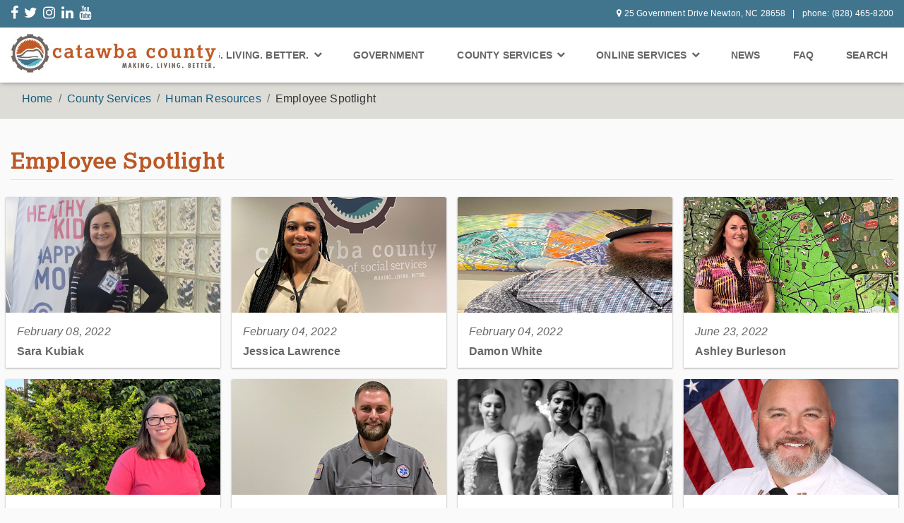

--- FILE ---
content_type: text/html; charset=utf-8
request_url: https://www.catawbacountync.gov/county-services/human-resources/employee-spotlight/
body_size: 53476
content:
<!doctype html><html lang="en"><head><meta charset="utf-8"><meta name="viewport" content="width=device-width, initial-scale=1"><link rel="shortcut icon" href="/site/templates/favicon.png"><title>
Catawba County, North Carolina
</title><script>
        (function(i,s,o,g,r,a,m){i['GoogleAnalyticsObject']=r;i[r]=i[r]||function(){
        (i[r].q=i[r].q||[]).push(arguments)},i[r].l=1*new Date();a=s.createElement(o),
        m=s.getElementsByTagName(o)[0];a.async=1;a.src=g;m.parentNode.insertBefore(a,m)
        })(window,document,'script','https://www.google-analytics.com/analytics.js','ga');

        ga('create', 'UA-3849878-1', 'auto');
        ga('send', 'pageview');
    </script><link rel="stylesheet" type="text/css" href="/site/templates/styles/fonts.css" /><link rel="stylesheet" href="https://use.typekit.net/qkk2dul.css"><link rel="stylesheet" type="text/css" href="/site/templates/styles/font-awesome.css" /><link rel="stylesheet" type="text/css" href="/site/templates/styles/bootstrap.min.css" /><link rel="stylesheet" type="text/css" href="/site/templates/styles/animate.css" /><link rel="stylesheet" type="text/css" href="/site/templates/styles/hamburgers.css" /><link rel="stylesheet" type="text/css" href="/site/templates/styles/style.css" /><script type="text/javascript" src="//maps.googleapis.com/maps/api/js?key=AIzaSyDzfAcbWmlX1tvhGHmzThshuG1_egcp5Gg"></script><!--[if lt IE 9]><script src="https://cdnjs.cloudflare.com/ajax/libs/html5shiv/3.7.3/html5shiv.js"></script><![endif]--><script> 
var $buoop = {notify:{i:-5,f:-4,o:-4,s:-2,c:-4},insecure:true,api:5}; 
function $buo_f(){ 
 var e = document.createElement("script"); 
 e.src = "//browser-update.org/update.min.js"; 
 document.body.appendChild(e);
};
try {document.addEventListener("DOMContentLoaded", $buo_f,false)}
catch(e){window.attachEvent("onload", $buo_f)}
</script></head><body class="interior"><div id="navigation" class="container-fluid"><section id="sub-nav-wrapper" class="clearfix"><nav class="sub-nav row mx-auto d-none d-md-flex"><div class="d-none d-lg-block col-lg-4 py-lg-2"><ul class="sub-nav-social-media"><li class="mr-lg-2"><a href="http://www.facebook.com/catawbacountync" aria-label="New Window" target="_blank"><i class="fa fa-facebook" aria-hidden="true"></i></a></li><li class="mr-lg-2"><a href="https://twitter.com/catawbacounty" aria-label="send email" target="_blank"><i class="fa fa-twitter" aria-hidden="true"></i></a></li><li class="mr-lg-2"><a href="https://www.instagram.com/catawbacounty/" aria-label="send email" target="_blank"><i class="fa fa-instagram" aria-hidden="true"></i></a></li><li class="mr-lg-2"><a href="https://www.linkedin.com/company/catawba-county-government" aria-label="send email" target="_blank"><i class="fa fa-linkedin" aria-hidden="true"></i></a></li><li class="mr-lg-2"><a href="https://www.youtube.com/user/CatawbaCountyNC" aria-label="send email" target="_blank"><i class="fa fa-youtube" aria-hidden="true"></i></a></li></ul></div><div class="col-md-12 col-lg-8 py-md-2 py-lg-2"><ul class="sub-nav-contact-info"><li><i class="fa fa-map-marker px-1" aria-hidden="true"></i><span>25 Government Drive Newton, NC 28658</span></li><li><span> phone: (828) 465-8200</span></li></ul></div></nav><div id="interior-search"><button type="button" class="close">×</button><form action="/search/" method="get"><input type="search" value="" placeholder="type keyword(s) here" name="q" /><button type="submit" class="btn btn-primary">Search</button></form></div></section><section id="main-nav-wrapper" class="clear clearfix"><nav id="main-nav"><a href="/" class="logo col-6 col-sm-3"><img src="/site/templates/images/logo-catawba-county-north-carolina.jpg" title="Catawba County, North Carolina" alt = "Catawba County, North Carolina"/></a><button class="navbar-toggler hamburger hamburger--squeeze d-lg-none" type="button" data-toggle="collapse" data-target="#navbarSupportedContent" aria-controls="navbarSupportedContent" aria-expanded="false" aria-label="Toggle navigation"><span class="hamburger-box"><span class="hamburger-inner"></span></span></button><nav class="menu navbar navbar-expand-lg p-0"><div class="collapse navbar-collapse" id="navbarSupportedContent"><ul class="navbar-nav ml-auto"><li class="nav-item dropdown"><a href="/discover-catawba-county/" class="nav-link p-3 p-lg-2" id="government" role="button" data-toggle="dropdown" aria-haspopup="true" aria-expanded="false">Making. Living. Better. <i class="fa fa-chevron-down" aria-hidden="true" style="font-size:12px"></i></a><div class="dropdown-menu mt-0 mlb mr-xl-auto py-0 py-lg-2 px-lg-3" aria-labelledby="government"><div class="row mx-0"><div class="col-12 px-0 mx-0"><ul><li><a href="/discover-catawba-county/" class="p-3 p-lg-2 px-lg-3">Making. Living. Better. Home</a></li><li><a href="/discover-catawba-county/making/" class="p-3 p-lg-2 px-lg-3">Making.</a></li><li><a href="/discover-catawba-county/living/" class="p-3 p-lg-2 px-lg-3">Living.</a></li><li><a href="/discover-catawba-county/better/" class="p-3 p-lg-2 px-lg-3">Better.</a></li><li><a href="/my-catawba-county/" class="p-3 p-lg-2 px-lg-3">My Catawba County: The Blog</a></li><li><a href="/discover-catawba-county/featured-catawbans/" class="p-3 p-lg-2 px-lg-3">Featured Catawbans</a></li><li><a href="/discover-catawba-county/talent-attraction-guide/" class="p-3 p-lg-2 px-lg-3">Talent Attraction Guide</a></li><li><a href="https://maps.wpcog.net/arcgis/apps/MapSeries/index.html?appid=6b4a976ae3ab4a6fa4b30a5ddc909014" class="p-3 p-lg-2 px-lg-3">NC Foothills Experience</a></li><li><a href="/discover-catawba-county/zoom-backgrounds/" class="p-3 p-lg-2 px-lg-3">Zoom Backgrounds</a></li></ul></div></div></div></li><li class="nav-item dropdown"><a href="/county-government/" class="nav-link p-3 p-lg-2">Government</a></li><li class="nav-item dropdown menu-large"><a href="/county-services/" class="nav-link p-3 p-lg-2" id="services" role="button" data-toggle="dropdown" aria-haspopup="true" aria-expanded="false">County Services <i class="fa fa-chevron-down" aria-hidden="true" style="font-size:12px"></i></a><div class="dropdown-menu mt-0 services mr-xl-auto py-0 py-lg-2" aria-labelledby="services"><div class="row mx-0"><div class="col-12 col-lg-4 px-0 mx-0 py-lg-2"><ul><li><a href="https://www.catawbacountync.gov/county-government/faqs/" class="p-3 p-lg-2 px-lg-3">FAQ</a></li><li><a href="/county-services/" class="p-3 p-lg-2 px-lg-3">All Services</a></li><li><a href="/county-services/emergency-services/animal-services/" class="p-3 p-lg-2 px-lg-3">Animal Services</a></li><li><a href="/county-services/budget-management/" class="p-3 p-lg-2 px-lg-3">Budget &amp; Management</a></li><li><a href="/county-services/utilities-and-engineering/building-services/" class="p-3 p-lg-2 px-lg-3">Building Codes &amp; Services</a></li><li><a href="/county-services/clerk-of-court/" class="p-3 p-lg-2 px-lg-3">Clerk of Court</a></li><li><a href="https://www.catawbacountync.gov/county-services/utilities-and-engineering/local-code-compliance/" class="p-3 p-lg-2 px-lg-3">Code Compliance</a></li><li><a href="https://catawba.ces.ncsu.edu/" target="_blank" class="p-3 p-lg-2 px-lg-3">Cooperative Extension</a></li><li><a href="/county-government/county-management/county-managers-office/" class="p-3 p-lg-2 px-lg-3">County Manager</a></li><li><a href="/county-services/emergency-services/911-communications/" class="p-3 p-lg-2 px-lg-3">911 Communications</a></li><li><a href="http://www.catawbaedc.org/" target="_blank" class="p-3 p-lg-2 px-lg-3">Economic Development Corp.</a></li><li><a href="/county-services/elections" class="p-3 p-lg-2 px-lg-3">Elections</a></li><li><a href="/county-services/emergency-services" class="p-3 p-lg-2 px-lg-3">Emergency Services</a></li></ul></div><div class="col-12 col-lg-4 px-0 mx-0 py-lg-2"><ul><li><a href="/county-services/environmental-health/" class="p-3 p-lg-2 px-lg-3">Environmental Health</a></li><li><a href="/county-services/facility-services/"  class="p-3 p-lg-2 px-lg-3">Facility Services</a></li><li><a href="/county-services/finance/" class="p-3 p-lg-2 px-lg-3">Finance</a></li><li><a href="//gis.catawbacountync.gov" class="p-3 p-lg-2 px-lg-3">Geospatial Information Services(GIS)</a></li><li><a href="/county-services/hr-landing/" class="p-3 p-lg-2 px-lg-3">Human Resources</a></li><li><a href="/county-services/library/" class="p-3 p-lg-2 px-lg-3">Library</a></li><li><a href="/county-services/parks/" class="p-3 p-lg-2 px-lg-3">Parks</a></li><li><a href="/county-services/utilities-and-engineering/building-services/permit-services/" class="p-3 p-lg-2 px-lg-3">Permit Center</a></li><li><a href="/county-services/planning-and-parks/" class="p-3 p-lg-2 px-lg-3">Planning</a></li><li><a href="/county-services/pretrial-services/" class="p-3 p-lg-2 px-lg-3">Pretrial Services</a></li><li><a href="/county-services/public-health/" class="p-3 p-lg-2 px-lg-3">Public Health</a></li><li><a href="/county-services/purchasing" class="p-3 p-lg-2 px-lg-3">Purchasing</a></li><li><a href="/county-services/register-of-deeds/" class="p-3 p-lg-2 px-lg-3">Register of Deeds</a></li></ul></div><div class="col-12 col-lg-4 px-0 mx-0 py-lg-2"><ul><li><a href="/county-services/sheriffs-office/" class="p-3 p-lg-2 px-lg-3">Sheriff's Office</a></li><li><a href="/county-services/social-services/" class="p-3 p-lg-2 px-lg-3">Social Services</a></li><li><a href="/county-services/soil-water-conservation-district/" class="p-3 p-lg-2 px-lg-3">Soil &amp; Water Conservation</a></li><li><a href="/county-services/utilities-and-engineering/solid-waste/" class="p-3 p-lg-2 px-lg-3">Solid Waste/Recycling</a></li><li><a href="/county-services/tax/" class="p-3 p-lg-2 px-lg-3">Tax</a></li><li><a href="/county-services/technology/" class="p-3 p-lg-2 px-lg-3">Technology</a></li><li><a href="/county-services/utilities-and-engineering/" class="p-3 p-lg-2 px-lg-3">Utilities &amp; Engineering</a></li><li><a href="/county-services/emergency-services/veterans-services/" class="p-3 p-lg-2 px-lg-3">Veteran Services</a></li></ul></div></div></div></li><li class="nav-item dropdown"><a class="nav-link p-3 p-lg-2" href="/online-services/" id="online-services" role="button" data-toggle="dropdown" aria-haspopup="true" aria-expanded="false">Online Services <i class="fa fa-chevron-down" aria-hidden="true" style="font-size:12px"></i></a><div class="dropdown-menu mt-0 online-services mr-xl-auto py-0 py-lg-2" aria-labelledby="online-services"><div class="row mx-0"><div class="col-12 col-xl-6 px-0 mx-0"><ul><li><a href="/online-services/community-alert-system/" class="p-3 p-lg-2 px-lg-3">Community Alert System</a></li><li><a href="/online-services/datasets/" class="p-3 p-lg-2 px-lg-3">Datasets</a></li><li><a href="/county-services/library/online-24-7/" class="p-3 p-lg-2 px-lg-3">Library Online Services</a></li><li><a href="http://www.catawbarod.org/" class="p-3 p-lg-2 px-lg-3">Online Deed Search</a></li><li><a href="/online-services/online-payments/" class="p-3 p-lg-2 px-lg-3">Online Payments</a></li><li><a href="https://arcgis2.catawbacountync.gov/streetsignreporter/" class="p-3 p-lg-2 px-lg-3" target="_blank">Street Sign Reporter</a></li><li><a href="https://co-catawba-nc.smartgovcommunity.com/Public/Home" class="p-3 p-lg-2 px-lg-3" target="_blank">ePermits</a></li></ul></div><div class="col-12 col-xl-6 px-0 mx-0"><ul><li><a href="http://gis.catawbacountync.gov/parcel/" class="p-3 p-lg-2 px-lg-3">Real Estate Maps</a></li><li><a href="http://gis.catawbacountync.gov/parcel_analysis/" arial-label="Real Estate Sale Analysis" target="_blank" class="p-3 p-lg-2 px-lg-3">Real Estate Sale Analysis</a></li><li><a href="https://gis.catawbacountync.gov/address/" arial-label="Regional Address Finder" target="_blank" class="p-3 p-lg-2 px-lg-3">Regional Address Finder</a></li><li><a href="/county-services/tax/online-search/search-tax-bills/" class="p-3 p-lg-2 px-lg-3">Tax Bill Search</a></li><li><a href="https://public.cdpehs.com/NCENVPBL/ESTABLISHMENT/ShowESTABLISHMENTTablePage.aspx?ESTTST_CTY=18" target="_blank" class="p-3 p-lg-2 px-lg-3">Restaurant Sanitation Scores</a></li><li><a href="https://edmv.ncdot.gov/MyDMV/MyDMVAccount/Login" class="p-3 p-lg-2 px-lg-3" target="_blank">Vehicle Tax Receipts</a></li><li><a href="https://arcgis2.catawbacountync.gov/codecompliance/" class="p-3 p-lg-2 px-lg-3" target="_blank">Report a Violation</a></li></ul></div></div></div></li><li class="nav-item"><a href="/news/" class="nav-link p-3 p-lg-2" >News</a></li><li class="nav-item"><a href="https://www.catawbacountync.gov/county-government/faqs/" class="nav-link p-3 p-lg-2" >FAQ</a></li><li id="interior-search-btn" class="nav-item"><a href="#interior-search" class="nav-link p-3 p-lg-2">Search</a></li></ul></div></nav></section></div><section class="row mx-0"><div class="breadcrumbs col-12"><ol class="breadcrumb pb-0 mx-auto px-0 px-xl-3"><li class='breadcrumb-item'><a href='/' style='color:#165C7D'>Home</a></li><li class='breadcrumb-item'><a href='/county-services/' style='color:#165C7D'>County Services</a></li><li class='breadcrumb-item'><a href='/county-services/human-resources/' style='color:#165C7D'>Human Resources</a></li><li class='breadcrumb-item'>Employee Spotlight</li></ol></div></section><div id="content-wrapper" class="container-fluid pt-4"><div class="row"><article id="blog-post-content" class="col-12 pt-3 pb-4"><h1 class="pb-2 mb-3">Employee Spotlight</h1><div id='news' class='row'><div class='col-11 col-sm-6 col-lg-3 py-2 mx-auto mx-sm-0 px-0 px-sm-3 px-lg-2'><div class='card'><img class='card-img-top img-fluid' src='/site/assets/files/9251/sara_kubiak.jpg' alt='Blog Image' /><div class='card-img-overlay align-middle'></div><div class='card-content'><div class='data'><div class='content'><span class='news-date'>February 08, 2022</span><h3 class='title'><a href='/county-services/human-resources/employee-spotlight/sara-kubiak/'>Sara Kubiak</a></h3><p class='text'>WIC Nutritionist/Breastfeeding Coordinator - Public Health...</p><a href='/county-services/human-resources/employee-spotlight/sara-kubiak/' class='news-detail'>View full story</a></span></div></div></div></div></div><div class='col-11 col-sm-6 col-lg-3 py-2 mx-auto mx-sm-0 px-0 px-sm-3 px-lg-2'><div class='card'><img class='card-img-top img-fluid' src='/site/assets/files/9255/jessica_lawrence_2_4_2022.jpg' alt='Blog Image' /><div class='card-img-overlay align-middle'></div><div class='card-content'><div class='data'><div class='content'><span class='news-date'>February 04, 2022</span><h3 class='title'><a href='/county-services/human-resources/employee-spotlight/jessica-lawrence/'>Jessica Lawrence</a></h3><p class='text'>Foster Care Social Worker - Social Services...</p><a href='/county-services/human-resources/employee-spotlight/jessica-lawrence/' class='news-detail'>View full story</a></span></div></div></div></div></div><div class='col-11 col-sm-6 col-lg-3 py-2 mx-auto mx-sm-0 px-0 px-sm-3 px-lg-2'><div class='card'><img class='card-img-top img-fluid' src='/site/assets/files/9256/damon_white_2_4_2022-1.jpg' alt='Blog Image' /><div class='card-img-overlay align-middle'></div><div class='card-content'><div class='data'><div class='content'><span class='news-date'>February 04, 2022</span><h3 class='title'><a href='/county-services/human-resources/employee-spotlight/damon-white/'>Damon White</a></h3><p class='text'>Building Services Official III - Utilities & Engineering...</p><a href='/county-services/human-resources/employee-spotlight/damon-white/' class='news-detail'>View full story</a></span></div></div></div></div></div><div class='col-11 col-sm-6 col-lg-3 py-2 mx-auto mx-sm-0 px-0 px-sm-3 px-lg-2'><div class='card'><img class='card-img-top img-fluid' src='/site/assets/files/9427/ashley_burleson_3_24_2022.jpg' alt='Blog Image' /><div class='card-img-overlay align-middle'></div><div class='card-content'><div class='data'><div class='content'><span class='news-date'>June 23, 2022</span><h3 class='title'><a href='/county-services/human-resources/employee-spotlight/ashley-burleson/'>Ashley Burleson</a></h3><p class='text'>Senior Real Estate Appraiser - Tax Office...</p><a href='/county-services/human-resources/employee-spotlight/ashley-burleson/' class='news-detail'>View full story</a></span></div></div></div></div></div><div class='col-11 col-sm-6 col-lg-3 py-2 mx-auto mx-sm-0 px-0 px-sm-3 px-lg-2'><div class='card'><img class='card-img-top img-fluid' src='/site/assets/files/9521/cheyanne_morgan.jpg' alt='Blog Image' /><div class='card-img-overlay align-middle'></div><div class='card-content'><div class='data'><div class='content'><span class='news-date'>August 29, 2022</span><h3 class='title'><a href='/county-services/human-resources/employee-spotlight/cheyanne-morgan/'>Cheyanne Morgan</a></h3><p class='text'>Environmental Health Specialist / Catawba County Public Health...</p><a href='/county-services/human-resources/employee-spotlight/cheyanne-morgan/' class='news-detail'>View full story</a></span></div></div></div></div></div><div class='col-11 col-sm-6 col-lg-3 py-2 mx-auto mx-sm-0 px-0 px-sm-3 px-lg-2'><div class='card'><img class='card-img-top img-fluid' src='/site/assets/files/9732/christian_huffman.jpg' alt='Blog Image' /><div class='card-img-overlay align-middle'></div><div class='card-content'><div class='data'><div class='content'><span class='news-date'>November 23, 2022</span><h3 class='title'><a href='/county-services/human-resources/employee-spotlight/christian-huffman/'>Christian Huffman</a></h3><p class='text'>Paramedic and Field Training Officer, Emergency Medical Services...</p><a href='/county-services/human-resources/employee-spotlight/christian-huffman/' class='news-detail'>View full story</a></span></div></div></div></div></div><div class='col-11 col-sm-6 col-lg-3 py-2 mx-auto mx-sm-0 px-0 px-sm-3 px-lg-2'><div class='card'><img class='card-img-top img-fluid' src='/site/assets/files/10202/ballet_photo_paige_levin.jpg' alt='Blog Image' /><div class='card-img-overlay align-middle'></div><div class='card-content'><div class='data'><div class='content'><span class='news-date'>October 03, 2023</span><h3 class='title'><a href='/county-services/human-resources/employee-spotlight/paige-levin/'>Paige Levin</a></h3><p class='text'>Environmental Health Specialist - Public Health...</p><a href='/county-services/human-resources/employee-spotlight/paige-levin/' class='news-detail'>View full story</a></span></div></div></div></div></div><div class='col-11 col-sm-6 col-lg-3 py-2 mx-auto mx-sm-0 px-0 px-sm-3 px-lg-2'><div class='card'><img class='card-img-top img-fluid' src='/site/assets/files/10477/scronce_thad.jpg' alt='Blog Image' /><div class='card-img-overlay align-middle'></div><div class='card-content'><div class='data'><div class='content'><span class='news-date'>February 06, 2024</span><h3 class='title'><a href='/county-services/human-resources/employee-spotlight/thad-scronce/'>Thad Scronce</a></h3><p class='text'>Sheriff's Deputy Major: Sheriff's Office...</p><a href='/county-services/human-resources/employee-spotlight/thad-scronce/' class='news-detail'>View full story</a></span></div></div></div></div></div><div class='col-11 col-sm-6 col-lg-3 py-2 mx-auto mx-sm-0 px-0 px-sm-3 px-lg-2'><div class='card'><img class='card-img-top img-fluid' src='/site/assets/files/10478/employee_spotlight_sarahmc.jpg' alt='Blog Image' /><div class='card-img-overlay align-middle'></div><div class='card-content'><div class='data'><div class='content'><span class='news-date'>February 06, 2024</span><h3 class='title'><a href='/county-services/human-resources/employee-spotlight/sarah-mcelhone/'>Sarah McElhone</a></h3><p class='text'>Library Services Specialist II: Library System...</p><a href='/county-services/human-resources/employee-spotlight/sarah-mcelhone/' class='news-detail'>View full story</a></span></div></div></div></div></div><div class='col-11 col-sm-6 col-lg-3 py-2 mx-auto mx-sm-0 px-0 px-sm-3 px-lg-2'><div class='card'><img class='card-img-top img-fluid' src='/site/assets/files/10479/trudy_lott.jpg' alt='Blog Image' /><div class='card-img-overlay align-middle'></div><div class='card-content'><div class='data'><div class='content'><span class='news-date'>February 06, 2024</span><h3 class='title'><a href='/county-services/human-resources/employee-spotlight/trudy-lott/'>Trudy Lott</a></h3><p class='text'>Finance Specialist: Finance...</p><a href='/county-services/human-resources/employee-spotlight/trudy-lott/' class='news-detail'>View full story</a></span></div></div></div></div></div><div class='col-11 col-sm-6 col-lg-3 py-2 mx-auto mx-sm-0 px-0 px-sm-3 px-lg-2'><div class='card'><img class='card-img-top img-fluid' src='/site/assets/files/10514/dwayne.jpg' alt='Blog Image' /><div class='card-img-overlay align-middle'></div><div class='card-content'><div class='data'><div class='content'><span class='news-date'>December 02, 2023</span><h3 class='title'><a href='/county-services/human-resources/employee-spotlight/dwayne-martin/'>Dwayne Martin</a></h3><p class='text'>Riverbend Park Superintendent...</p><a href='/county-services/human-resources/employee-spotlight/dwayne-martin/' class='news-detail'>View full story</a></span></div></div></div></div></div><div class='col-11 col-sm-6 col-lg-3 py-2 mx-auto mx-sm-0 px-0 px-sm-3 px-lg-2'><div class='card'><img class='card-img-top img-fluid' src='/site/assets/files/10571/employee_spotlight_-_kaitlyn_rudisill_collections.jpg' alt='Blog Image' /><div class='card-img-overlay align-middle'></div><div class='card-content'><div class='data'><div class='content'><span class='news-date'>February 02, 2024</span><h3 class='title'><a href='/county-services/human-resources/employee-spotlight/kaitlyn-rudisill/'>Kaitlyn Rudisill</a></h3><p class='text'>Tax Office: Tax Collection Clerk II...</p><a href='/county-services/human-resources/employee-spotlight/kaitlyn-rudisill/' class='news-detail'>View full story</a></span></div></div></div></div></div><div class='col-11 col-sm-6 col-lg-3 py-2 mx-auto mx-sm-0 px-0 px-sm-3 px-lg-2'><div class='card'><img class='card-img-top img-fluid' src='/site/assets/files/10572/employee_spotlight_-_zac_williams_reval.jpg' alt='Blog Image' /><div class='card-img-overlay align-middle'></div><div class='card-content'><div class='data'><div class='content'><span class='news-date'>March 02, 2024</span><h3 class='title'><a href='/county-services/human-resources/employee-spotlight/zac-williams/'>Zac Williams</a></h3><p class='text'>Tax Office: Real Estate Appraiser I...</p><a href='/county-services/human-resources/employee-spotlight/zac-williams/' class='news-detail'>View full story</a></span></div></div></div></div></div><div class='col-11 col-sm-6 col-lg-3 py-2 mx-auto mx-sm-0 px-0 px-sm-3 px-lg-2'><div class='card'><img class='card-img-top img-fluid' src='/site/assets/files/10598/thu.jpg' alt='Blog Image' /><div class='card-img-overlay align-middle'></div><div class='card-content'><div class='data'><div class='content'><span class='news-date'>May 02, 2024</span><h3 class='title'><a href='/county-services/human-resources/employee-spotlight/thu-ngo/'>Thu Ngo</a></h3><p class='text'>Senior Nutrition Services: Administrative Assistant...</p><a href='/county-services/human-resources/employee-spotlight/thu-ngo/' class='news-detail'>View full story</a></span></div></div></div></div></div><div class='col-11 col-sm-6 col-lg-3 py-2 mx-auto mx-sm-0 px-0 px-sm-3 px-lg-2'><div class='card'><img class='card-img-top img-fluid' src='/site/assets/files/10640/thuffman_indian_motorcycle1.jpg' alt='Blog Image' /><div class='card-img-overlay align-middle'></div><div class='card-content'><div class='data'><div class='content'><span class='news-date'>June 04, 2024</span><h3 class='title'><a href='/county-services/human-resources/employee-spotlight/tim-huffman/'>Tim Huffman</a></h3><p class='text'>Project Manager: Information Technology...</p><a href='/county-services/human-resources/employee-spotlight/tim-huffman/' class='news-detail'>View full story</a></span></div></div></div></div></div><div class='col-11 col-sm-6 col-lg-3 py-2 mx-auto mx-sm-0 px-0 px-sm-3 px-lg-2'><div class='card'><img class='card-img-top img-fluid' src='/site/assets/files/10641/timmy_herman_working.jpg' alt='Blog Image' /><div class='card-img-overlay align-middle'></div><div class='card-content'><div class='data'><div class='content'><span class='news-date'>June 04, 2024</span><h3 class='title'><a href='/county-services/human-resources/employee-spotlight/tim-herman/'>Tim Herman</a></h3><p class='text'>HVAC Technician: Facility Services...</p><a href='/county-services/human-resources/employee-spotlight/tim-herman/' class='news-detail'>View full story</a></span></div></div></div></div></div><div class='col-11 col-sm-6 col-lg-3 py-2 mx-auto mx-sm-0 px-0 px-sm-3 px-lg-2'><div class='card'><img class='card-img-top img-fluid' src='/site/assets/files/10733/employee_spotlight_7_24_malachi_fox.jpg' alt='Blog Image' /><div class='card-img-overlay align-middle'></div><div class='card-content'><div class='data'><div class='content'><span class='news-date'>July 02, 2024</span><h3 class='title'><a href='/county-services/human-resources/employee-spotlight/malachi-fox/'>Malachi Fox</a></h3><p class='text'>Utilities & Engineering: Staff Engineer...</p><a href='/county-services/human-resources/employee-spotlight/malachi-fox/' class='news-detail'>View full story</a></span></div></div></div></div></div><div class='col-11 col-sm-6 col-lg-3 py-2 mx-auto mx-sm-0 px-0 px-sm-3 px-lg-2'><div class='card'><img class='card-img-top img-fluid' src='/site/assets/files/10734/employee_spotlight_7_24_chantel_harrington.jpg' alt='Blog Image' /><div class='card-img-overlay align-middle'></div><div class='card-content'><div class='data'><div class='content'><span class='news-date'>July 02, 2024</span><h3 class='title'><a href='/county-services/human-resources/employee-spotlight/chantel-harrington/'>Chantel Harrington</a></h3><p class='text'>Utilities & Engineering: Permit Specialist...</p><a href='/county-services/human-resources/employee-spotlight/chantel-harrington/' class='news-detail'>View full story</a></span></div></div></div></div></div><div class='col-11 col-sm-6 col-lg-3 py-2 mx-auto mx-sm-0 px-0 px-sm-3 px-lg-2'><div class='card'><img class='card-img-top img-fluid' src='/site/assets/files/10735/employee_spotlight_7_24_mario_vega.jpg' alt='Blog Image' /><div class='card-img-overlay align-middle'></div><div class='card-content'><div class='data'><div class='content'><span class='news-date'>July 02, 2024</span><h3 class='title'><a href='/county-services/human-resources/employee-spotlight/mario-vega/'>Mario Vega</a></h3><p class='text'>Utilities & Engineering: Heavy Equipment Mechanic...</p><a href='/county-services/human-resources/employee-spotlight/mario-vega/' class='news-detail'>View full story</a></span></div></div></div></div></div><div class='col-11 col-sm-6 col-lg-3 py-2 mx-auto mx-sm-0 px-0 px-sm-3 px-lg-2'><div class='card'><img class='card-img-top img-fluid' src='/site/assets/files/10776/boe_trudy.jpg' alt='Blog Image' /><div class='card-img-overlay align-middle'></div><div class='card-content'><div class='data'><div class='content'><span class='news-date'>August 06, 2024</span><h3 class='title'><a href='/county-services/human-resources/employee-spotlight/trudy-mcswain-1/'>Trudy McSwain</a></h3><p class='text'>Election Specialist, Board of Elections...</p><a href='/county-services/human-resources/employee-spotlight/trudy-mcswain-1/' class='news-detail'>View full story</a></span></div></div></div></div></div><div class='col-11 col-sm-6 col-lg-3 py-2 mx-auto mx-sm-0 px-0 px-sm-3 px-lg-2'><div class='card'><img class='card-img-top img-fluid' src='/site/assets/files/10777/employee_spotlight_karla_perez_lopez_rod.jpg' alt='Blog Image' /><div class='card-img-overlay align-middle'></div><div class='card-content'><div class='data'><div class='content'><span class='news-date'>August 06, 2024</span><h3 class='title'><a href='/county-services/human-resources/employee-spotlight/karla-perez-lopez/'>Karla Perez Lopez</a></h3><p class='text'>Sr. Deputy - Supervisor, Register of Deeds...</p><a href='/county-services/human-resources/employee-spotlight/karla-perez-lopez/' class='news-detail'>View full story</a></span></div></div></div></div></div><div class='col-11 col-sm-6 col-lg-3 py-2 mx-auto mx-sm-0 px-0 px-sm-3 px-lg-2'><div class='card'><img class='card-img-top img-fluid' src='/site/assets/files/10778/employee_spotlight_amy_townley_rod.jpg' alt='Blog Image' /><div class='card-img-overlay align-middle'></div><div class='card-content'><div class='data'><div class='content'><span class='news-date'>August 06, 2024</span><h3 class='title'><a href='/county-services/human-resources/employee-spotlight/amy-townley/'>Amy Townley</a></h3><p class='text'>Assistant Register of Deeds, Register of Deeds...</p><a href='/county-services/human-resources/employee-spotlight/amy-townley/' class='news-detail'>View full story</a></span></div></div></div></div></div><div class='col-11 col-sm-6 col-lg-3 py-2 mx-auto mx-sm-0 px-0 px-sm-3 px-lg-2'><div class='card'><img class='card-img-top img-fluid' src='/site/assets/files/10828/blake_henley.jpg' alt='Blog Image' /><div class='card-img-overlay align-middle'></div><div class='card-content'><div class='data'><div class='content'><span class='news-date'>September 03, 2024</span><h3 class='title'><a href='/county-services/human-resources/employee-spotlight/blake-henley/'>Blake Henley</a></h3><p class='text'>Soil Conservationist, Catawba Soil & Water Conservation District...</p><a href='/county-services/human-resources/employee-spotlight/blake-henley/' class='news-detail'>View full story</a></span></div></div></div></div></div><div class='col-11 col-sm-6 col-lg-3 py-2 mx-auto mx-sm-0 px-0 px-sm-3 px-lg-2'><div class='card'><img class='card-img-top img-fluid' src='/site/assets/files/10829/carson.jpg' alt='Blog Image' /><div class='card-img-overlay align-middle'></div><div class='card-content'><div class='data'><div class='content'><span class='news-date'>September 03, 2024</span><h3 class='title'><a href='/county-services/human-resources/employee-spotlight/carson-johnson/'>Carson Johnson</a></h3><p class='text'>Area Livestock Agent, Cooperative Extension...</p><a href='/county-services/human-resources/employee-spotlight/carson-johnson/' class='news-detail'>View full story</a></span></div></div></div></div></div><div class='col-11 col-sm-6 col-lg-3 py-2 mx-auto mx-sm-0 px-0 px-sm-3 px-lg-2'><div class='card'><img class='card-img-top img-fluid' src='/site/assets/files/10852/chantae_lail_person_on_right.jpg' alt='Blog Image' /><div class='card-img-overlay align-middle'></div><div class='card-content'><div class='data'><div class='content'><span class='news-date'>October 01, 2024</span><h3 class='title'><a href='/county-services/human-resources/employee-spotlight/chantae-lail/'>Chantae Lail</a></h3><p class='text'>Lab Manager, Preparedness Coordinator and Safety Officer, Public Health...</p><a href='/county-services/human-resources/employee-spotlight/chantae-lail/' class='news-detail'>View full story</a></span></div></div></div></div></div><div class='col-11 col-sm-6 col-lg-3 py-2 mx-auto mx-sm-0 px-0 px-sm-3 px-lg-2'><div class='card'><img class='card-img-top img-fluid' src='/site/assets/files/10962/frank.jpg' alt='Blog Image' /><div class='card-img-overlay align-middle'></div><div class='card-content'><div class='data'><div class='content'><span class='news-date'>December 04, 2024</span><h3 class='title'><a href='/county-services/human-resources/employee-spotlight/frank-ballentine-1/'>Frank Ballentine</a></h3><p class='text'>Emergency Management Project Specialist, Emergency Services...</p><a href='/county-services/human-resources/employee-spotlight/frank-ballentine-1/' class='news-detail'>View full story</a></span></div></div></div></div></div><div class='col-11 col-sm-6 col-lg-3 py-2 mx-auto mx-sm-0 px-0 px-sm-3 px-lg-2'><div class='card'><img class='card-img-top img-fluid' src='/site/assets/files/10963/elrod_tonia.jpg' alt='Blog Image' /><div class='card-img-overlay align-middle'></div><div class='card-content'><div class='data'><div class='content'><span class='news-date'>December 04, 2024</span><h3 class='title'><a href='/county-services/human-resources/employee-spotlight/tonia-elrod/'>Tonia Elrod</a></h3><p class='text'>Corporal, Detention Facility...</p><a href='/county-services/human-resources/employee-spotlight/tonia-elrod/' class='news-detail'>View full story</a></span></div></div></div></div></div><div class='col-11 col-sm-6 col-lg-3 py-2 mx-auto mx-sm-0 px-0 px-sm-3 px-lg-2'><div class='card'><img class='card-img-top img-fluid' src='/site/assets/files/11039/liv_slash_hello_kitty.jpg' alt='Blog Image' /><div class='card-img-overlay align-middle'></div><div class='card-content'><div class='data'><div class='content'><span class='news-date'>January 02, 2025</span><h3 class='title'><a href='/county-services/human-resources/employee-spotlight/liv-liccione/'>Liv Liccione</a></h3><p class='text'>Library Services Specialist, Libraries...</p><a href='/county-services/human-resources/employee-spotlight/liv-liccione/' class='news-detail'>View full story</a></span></div></div></div></div></div><div class='col-11 col-sm-6 col-lg-3 py-2 mx-auto mx-sm-0 px-0 px-sm-3 px-lg-2'><div class='card'><img class='card-img-top img-fluid' src='/site/assets/files/11113/employee_spotlight-_finance_photo.jpg' alt='Blog Image' /><div class='card-img-overlay align-middle'></div><div class='card-content'><div class='data'><div class='content'><span class='news-date'>February 05, 2025</span><h3 class='title'><a href='/county-services/human-resources/employee-spotlight/dianna_lee-keever/'>Dianna-Lee Keever</a></h3><p class='text'>Grants Manager, Finance...</p><a href='/county-services/human-resources/employee-spotlight/dianna_lee-keever/' class='news-detail'>View full story</a></span></div></div></div></div></div><div class='col-11 col-sm-6 col-lg-3 py-2 mx-auto mx-sm-0 px-0 px-sm-3 px-lg-2'><div class='card'><img class='card-img-top img-fluid' src='/site/assets/files/11114/kristen_keener.jpg' alt='Blog Image' /><div class='card-img-overlay align-middle'></div><div class='card-content'><div class='data'><div class='content'><span class='news-date'>February 05, 2025</span><h3 class='title'><a href='/county-services/human-resources/employee-spotlight/kristen-keener/'>Kristen Keener</a></h3><p class='text'>Human Resources Specialist...</p><a href='/county-services/human-resources/employee-spotlight/kristen-keener/' class='news-detail'>View full story</a></span></div></div></div></div></div><div class='col-11 col-sm-6 col-lg-3 py-2 mx-auto mx-sm-0 px-0 px-sm-3 px-lg-2'><div class='card'><img class='card-img-top img-fluid' src='/site/assets/files/11145/scottroberts0724.jpeg' alt='Blog Image' /><div class='card-img-overlay align-middle'></div><div class='card-content'><div class='data'><div class='content'><span class='news-date'>February 28, 2025</span><h3 class='title'><a href='/county-services/human-resources/employee-spotlight/scott-roberts/'>Scott Roberts</a></h3><p class='text'>Park Ranger...</p><a href='/county-services/human-resources/employee-spotlight/scott-roberts/' class='news-detail'>View full story</a></span></div></div></div></div></div><div class='col-11 col-sm-6 col-lg-3 py-2 mx-auto mx-sm-0 px-0 px-sm-3 px-lg-2'><div class='card'><img class='card-img-top img-fluid' src='/site/assets/files/11146/pic_of_employee_spotlight_maggie_gaughan.jpg' alt='Blog Image' /><div class='card-img-overlay align-middle'></div><div class='card-content'><div class='data'><div class='content'><span class='news-date'>February 28, 2025</span><h3 class='title'><a href='/county-services/human-resources/employee-spotlight/maggie-gaughan/'>Maggie Gaughan</a></h3><p class='text'>Planning, Planner...</p><a href='/county-services/human-resources/employee-spotlight/maggie-gaughan/' class='news-detail'>View full story</a></span></div></div></div></div></div><div class='col-11 col-sm-6 col-lg-3 py-2 mx-auto mx-sm-0 px-0 px-sm-3 px-lg-2'><div class='card'><img class='card-img-top img-fluid' src='/site/assets/files/11185/deana_griffin_tax_collections.jpg' alt='Blog Image' /><div class='card-img-overlay align-middle'></div><div class='card-content'><div class='data'><div class='content'><span class='news-date'>April 04, 2025</span><h3 class='title'><a href='/county-services/human-resources/employee-spotlight/deanna-griffin/'>Deanna Griffin</a></h3><p class='text'>Tax, Tax Collector II...</p><a href='/county-services/human-resources/employee-spotlight/deanna-griffin/' class='news-detail'>View full story</a></span></div></div></div></div></div><div class='col-11 col-sm-6 col-lg-3 py-2 mx-auto mx-sm-0 px-0 px-sm-3 px-lg-2'><div class='card'><img class='card-img-top img-fluid' src='/site/assets/files/11186/clara_stinson_tax_listings.jpg' alt='Blog Image' /><div class='card-img-overlay align-middle'></div><div class='card-content'><div class='data'><div class='content'><span class='news-date'>April 04, 2025</span><h3 class='title'><a href='/county-services/human-resources/employee-spotlight/clara-stinson/'>Clara Stinson</a></h3><p class='text'>Tax, Business Personal Property Appraiser...</p><a href='/county-services/human-resources/employee-spotlight/clara-stinson/' class='news-detail'>View full story</a></span></div></div></div></div></div><div class='col-11 col-sm-6 col-lg-3 py-2 mx-auto mx-sm-0 px-0 px-sm-3 px-lg-2'><div class='card'><img class='card-img-top img-fluid' src='/site/assets/files/11204/karen_henson-employee_spotlight.jpg' alt='Blog Image' /><div class='card-img-overlay align-middle'></div><div class='card-content'><div class='data'><div class='content'><span class='news-date'>May 02, 2025</span><h3 class='title'><a href='/county-services/human-resources/employee-spotlight/karen-henson/'>Karen Henson</a></h3><p class='text'>Children's Advocacy & Protection Center (DSS), Outpatient Therapist...</p><a href='/county-services/human-resources/employee-spotlight/karen-henson/' class='news-detail'>View full story</a></span></div></div></div></div></div><div class='col-11 col-sm-6 col-lg-3 py-2 mx-auto mx-sm-0 px-0 px-sm-3 px-lg-2'><div class='card'><img class='card-img-top img-fluid' src='/site/assets/files/11245/cole_2.png' alt='Blog Image' /><div class='card-img-overlay align-middle'></div><div class='card-content'><div class='data'><div class='content'><span class='news-date'>June 03, 2025</span><h3 class='title'><a href='/county-services/human-resources/employee-spotlight/cole-beal/'>Cole Beal</a></h3><p class='text'>Fleet Services, Automotive Mechanic...</p><a href='/county-services/human-resources/employee-spotlight/cole-beal/' class='news-detail'>View full story</a></span></div></div></div></div></div><div class='col-11 col-sm-6 col-lg-3 py-2 mx-auto mx-sm-0 px-0 px-sm-3 px-lg-2'><div class='card'><img class='card-img-top img-fluid' src='/site/assets/files/11246/michelle_lail.jpg' alt='Blog Image' /><div class='card-img-overlay align-middle'></div><div class='card-content'><div class='data'><div class='content'><span class='news-date'>June 03, 2025</span><h3 class='title'><a href='/county-services/human-resources/employee-spotlight/michele-lail/'>Michele Lail</a></h3><p class='text'>Technology, Land Records Manager...</p><a href='/county-services/human-resources/employee-spotlight/michele-lail/' class='news-detail'>View full story</a></span></div></div></div></div></div><div class='col-11 col-sm-6 col-lg-3 py-2 mx-auto mx-sm-0 px-0 px-sm-3 px-lg-2'><div class='card'><img class='card-img-top img-fluid' src='/site/assets/files/11269/liz_smitherman.png' alt='Blog Image' /><div class='card-img-overlay align-middle'></div><div class='card-content'><div class='data'><div class='content'><span class='news-date'>July 03, 2025</span><h3 class='title'><a href='/county-services/human-resources/employee-spotlight/liz-smitherman/'>Liz Smitherman</a></h3><p class='text'>Utilities & Engineering, Code Compliance Technician...</p><a href='/county-services/human-resources/employee-spotlight/liz-smitherman/' class='news-detail'>View full story</a></span></div></div></div></div></div><div class='col-11 col-sm-6 col-lg-3 py-2 mx-auto mx-sm-0 px-0 px-sm-3 px-lg-2'><div class='card'><img class='card-img-top img-fluid' src='/site/assets/files/11301/beth_photo.jpg' alt='Blog Image' /><div class='card-img-overlay align-middle'></div><div class='card-content'><div class='data'><div class='content'><span class='news-date'>August 02, 2025</span><h3 class='title'><a href='/county-services/human-resources/employee-spotlight/beth-cloninger/'>Beth Cloninger</a></h3><p class='text'>County Manager's Office, Executive Assistant...</p><a href='/county-services/human-resources/employee-spotlight/beth-cloninger/' class='news-detail'>View full story</a></span></div></div></div></div></div><div class='col-11 col-sm-6 col-lg-3 py-2 mx-auto mx-sm-0 px-0 px-sm-3 px-lg-2'><div class='card'><img class='card-img-top img-fluid' src='/site/assets/files/11336/jake.jpeg' alt='Blog Image' /><div class='card-img-overlay align-middle'></div><div class='card-content'><div class='data'><div class='content'><span class='news-date'>September 02, 2025</span><h3 class='title'><a href='/county-services/human-resources/employee-spotlight/jake-haynes/'>Jake Haynes</a></h3><p class='text'>Cooperative Extension, Horticulture Extension Agent...</p><a href='/county-services/human-resources/employee-spotlight/jake-haynes/' class='news-detail'>View full story</a></span></div></div></div></div></div><div class='col-11 col-sm-6 col-lg-3 py-2 mx-auto mx-sm-0 px-0 px-sm-3 px-lg-2'><div class='card'><img class='card-img-top img-fluid' src='/site/assets/files/11337/randy.jpg' alt='Blog Image' /><div class='card-img-overlay align-middle'></div><div class='card-content'><div class='data'><div class='content'><span class='news-date'>September 03, 2025</span><h3 class='title'><a href='/county-services/human-resources/employee-spotlight/randy-willis/'>Randy Willis</a></h3><p class='text'>Soil & Water, Director...</p><a href='/county-services/human-resources/employee-spotlight/randy-willis/' class='news-detail'>View full story</a></span></div></div></div></div></div><div class='col-11 col-sm-6 col-lg-3 py-2 mx-auto mx-sm-0 px-0 px-sm-3 px-lg-2'><div class='card'><img class='card-img-top img-fluid' src='/site/assets/files/11366/savanna_morrison_with_certificate.jpg' alt='Blog Image' /><div class='card-img-overlay align-middle'></div><div class='card-content'><div class='data'><div class='content'><span class='news-date'>October 02, 2025</span><h3 class='title'><a href='/county-services/human-resources/employee-spotlight/savanna-morrison/'>Savanna Morrison</a></h3><p class='text'>Adult Health Clinical Nurse / Enhanced Role Registered Nurse, Public Health...</p><a href='/county-services/human-resources/employee-spotlight/savanna-morrison/' class='news-detail'>View full story</a></span></div></div></div></div></div><div class='col-11 col-sm-6 col-lg-3 py-2 mx-auto mx-sm-0 px-0 px-sm-3 px-lg-2'><div class='card'><img class='card-img-top img-fluid' src='/site/assets/files/11401/jesse_edwards.png' alt='Blog Image' /><div class='card-img-overlay align-middle'></div><div class='card-content'><div class='data'><div class='content'><span class='news-date'>October 30, 2025</span><h3 class='title'><a href='/county-services/human-resources/employee-spotlight/jesse-edwards/'>Jesse Edwards</a></h3><p class='text'>EMS REACH, Paramedic...</p><a href='/county-services/human-resources/employee-spotlight/jesse-edwards/' class='news-detail'>View full story</a></span></div></div></div></div></div><div class='col-11 col-sm-6 col-lg-3 py-2 mx-auto mx-sm-0 px-0 px-sm-3 px-lg-2'><div class='card'><img class='card-img-top img-fluid' src='/site/assets/files/11441/ted2.jpg' alt='Blog Image' /><div class='card-img-overlay align-middle'></div><div class='card-content'><div class='data'><div class='content'><span class='news-date'>December 03, 2025</span><h3 class='title'><a href='/county-services/human-resources/employee-spotlight/ted-scott/'>Ted Scott</a></h3><p class='text'>Sherrif's Office Special Victims Unit, Digital Forensics...</p><a href='/county-services/human-resources/employee-spotlight/ted-scott/' class='news-detail'>View full story</a></span></div></div></div></div></div></div></article></div></div></div><style>
.catcopadding li{
padding-bottom:10px;
}
.pb-3 li{
padding:10px;
}

</style><footer class="container-fluid pt-3"><div id="main-footer" class="row py-3"><div class="col-12 col-xl-12 mx-auto row"><div class="col-12 col-lg-3 px-0"><h2 class="pb-2">Your County Government</h2><ul class="pb-3"><li><a href="/ada-compliance/">ADA Compliance</a></li><li><a href="/county-government/awards/">Awards</a></li><li><a href="/county-government/board-of-commissioners/">Board of Commissioners</a></li><li><a href="https://library.municode.com/nc/catawba_county/codes/code_of_ordinances" aria-label = "Code Ordinances(opens in a new tab)" target="_blank">Catawba County Code</a></li><li><a href="/county-government/catawba-county-profile-and-history/">Catawba County Profile and History</a></li><li><a href="/events/">Catawba County Calendar</a></li><li><a href="/employee-access/">Employee Access</a></li><li><a href="/cgi-bin/phone_list_cc.pl" target="_blank" area-label="EmployeePhones">Employee Phones and Email</a></li></ul><h2 class="pb-2">Online Services</h2><ul class="pb-3"><li><a href="/online-services/community-alert-system/">Community Alert System</a></li><li><a href="/online-services/datasets/">Datasets</a></li><li><a href="https://catawba.tlcdelivers.com" aria-label = "Library Online (opens in a new tab)" target="_blank" area-label="LibraryOnline">Library Online Catalog</a></li><li><a href="http://www.catawbarod.org/">Online Deed Search</a></li><li><a href="/online-services/online-payments/">Online Payments</a></li><li><a href="https://arcgis2.catawbacountync.gov/streetsignreporter/" aria-label = "ArcGIS2(opens in a new tab)" target="_blank">Street Sign Reporter</a></li><li><a href="https://edmv.ncdot.gov/MyDMV/MyDMVAccount/Login"  aria-label = "MYDMVLOGIN(opens in a new tab)" target="_blank">Vehicle Tax Receipts</a></li><li><a href="http://gis.catawbacountync.gov/parcel/">Real Estate Maps</a></li><li><a href="http://gis.catawbacountync.gov/parcel_analysis/" aria-label = "RealEstate(opens in a new tab)" target="_blank">Real Estate Sale Analysis</a></li><li><a href="https://gis.catawbacountync.gov/address/" aria-label = "Regional Address Finder(opens in a new tab)" target="_blank">Regional Address Finder</a></li><li><a href="/county-services/tax/online-search/search-tax-bills/">Tax Bill Search</a></li><li><a href="https://public.cdpehs.com/NCENVPBL/ESTABLISHMENT/ShowESTABLISHMENTTablePage.aspx?ESTTST_CTY=18" aria-label = "(opens in a new tab)" target="_blank">Restaurant Sanitation Scores</a></li></ul></div><div class="col-12 col-lg-3 px-0"><h2 class="pb-2">County Services</h2><ul class="pb-3"><li><a href="/county-services/emergency-services/animal-services/">Animal Services</a></li><li><a href="/county-services/budget-management/">Budget</a></li><li><a href="/county-services/utilities-and-engineering/building-services/">Building Codes &amp; Services</a></li><li><a href="/county-services/clerk-of-court/">Clerk of Court</a></li><li><a href="https://catawba.ces.ncsu.edu/" aria-label = "Cooperative Extension (opens in a new tab)" target="_blank">Cooperative Extension</a></li><li><a href="/county-government/county-management/county-managers-office/">County Manager</a></li><li><a href="/county-services/emergency-services/911-communications/">E911 Communications</a></li><li><a href="http://www.catawbaedc.org/" aria-label = "Economic Development Corp.(opens in a new tab)" target="_blank">Economic Development Corp.</a></li><li><a href="/county-services/elections/">Elections</a></li><li><a href="/county-services/emergency-services/ems/">Emergency Medical Services</a></li><li><a href="/county-services/emergency-services/">Emergency Services</a></li><li><a href="/county-services/environmental-health/">Environmental Health</a></li><li><a href="/county-services/facility-services/">Facility Services</a></li><li><a href="/county-services/finance/">Finance</a></li><li><a href="//gis.catawbacountync.gov" aria-label = "GIS (opens in a new tab)" target="_blank">Geospatial Information Services (GIS)</a></li><li><a href="/county-services/hr-landing/">Human Resources</a></li><li><a href="/county-services/library/">Library</a></li><li><a href="/county-services/parks/">Parks</a></li><li><a href="/county-services/utilities-and-engineering/building-services/permit-services/">Permit Center</a></li><li><a href="/county-services/planning-and-parks/">Planning</a></li></ul></div><div class="col-12 col-lg-3 px-0"><h2 class="pb-2">County Services</h2><ul class="pb-3"><li><a href="/county-services/public-health/">Public Health</a></li><li><a href="/county-services/purchasing/">Purchasing</a></li><li><a href="/county-services/register-of-deeds/">Register of Deeds</a></li><li><a href="/county-services/sheriffs-office/">Sheriff's Office</a></li><li><a href="/county-services/social-services/">Social Services</a></li><li><a href="/county-services/soil-water-conservation-district/">Soil &amp; Water Conservation</a></li><li><a href="/county-services/utilities-and-engineering/solid-waste/">Solid Waste/Recycling</a></li><li><a href="/county-services/tax/">Tax</a></li><li><a href="/county-services/technology/">Technology</a></li><li><a href="/county-services/utilities-and-engineering/">Utilities &amp; Engineering</a></li><li><a href="/county-services/emergency-services/veterans-services/">Veteran's Services</a></li></ul></div><div class="col-12 col-lg-3 px-0"><h2 class="pb-2">Stay Connected</h2><ul id="social-media"><li class="d-inline-block"><a href="http://www.facebook.com/catawbacountync" name="Facebook" aria-label = "FaceBook(opens in a new tab)" target="_blank"><i class="fa fa-facebook" aria-hidden="true"></i></a></li><li class="d-inline-block"><a href="https://twitter.com/catawbacounty" name="Twitter" aria-label = "Twitter(opens in a new tab)" target="_blank"><i class="fa fa-twitter" aria-hidden="true"></i></a></li><li class="d-inline-block"><a href="https://www.instagram.com/catawbacounty/" name="Instagram" aria-label = "isnta(opens in a new tab)"  ><i class="fa fa-instagram" aria-hidden="true"></i></a></li><li class="d-inline-block"><a href="https://www.linkedin.com/company/catawba-county-government" name="LinkedIn" aria-label = "LinkedIn(opens in a new tab)" target="_blank"><i class="fa fa-linkedin" aria-hidden="true"></i></a></li><li class="d-inline-block"><a href="https://www.youtube.com/user/CatawbaCountyNC" name="Youtube" aria-label = "Youtube(opens in a new tab)" target="_blank"><i class="fa fa-youtube" aria-hidden="true"></i></a></li></ul><hr/><ul class="catcopadding"><li><h1><b><a href="https://catawbacountync.gov/site/assets/files/10140/2023-29%20Discrimination%20Policy.pdf" name="">Non-Discrimination Policy </a></b></h1></li><li><h1><b><a href="https://catawbacountync.gov/site/assets/files/10140/2023-08-29-Catawba-County-Title-VI-Grievance-Procedure-Revised-Final.pdf" name="">Non-Discrimination Policy Grievance Procedure </a></b></h1></li><li><h1><b><a href="https://catawbacountync.gov/site/assets/files/10140/2023-08-29-Catawba-County-Title%20VI-Grievance-form-Final.pdf" name="">Non-Discrimination Policy Grievance Complaint Form </a></b></h1></li><li><h1><a href="https://catawbacountync.gov/site/assets/files/10140/2023-08-29-Catawba-County-Title-VI-Grievance-form-Final(Hmong).docx" name="">Grievance Form Final (Hmong) </a><a href="https://catawbacountync.gov/site/assets/files/10140/Non-discriminationGrivanceForm(Spanish-quejadeagraviorevisado).docx">|| Grievance Form Final (Spanish)</a></h1></li><li><h1><b><a href="https://catawbacountync.gov/site/assets/files/10140/2023-08-29-Non-Discrimination-Policy(Hmong).docx" name="">Non-Discrimination Policy (Hmong) </a><a href="https://catawbacountync.gov/site/assets/files/10140/Non-DiscriminationPolicy(Spanish).docx">|| Non-Discrimination Policy (Spanish)</a></h1></li><li><h1><a href="https://catawbacountync.gov/site/assets/files/10140/2023-08-29-Catawba-County-Title-VI-Grievance-Procedure-Revised-Final(Hmong).docx" name="">Grievance Procedure (Hmong)  </a><a href="https://catawbacountync.gov/site/assets/files/10140/Non-DiscriminationGrievanceProcedure(Spanish).docx">|| Grievance Procedure (Spanish)</a></h1></li></ul></div></div></div><div id="sub-footer" class="row"><div class="col-12"><p class="mx-auto">Copyright 2020. Catawba County Government. All Rights Reserved.</p><p class="mx-auto"><a href="/disclaimer/">Disclaimer</a> | <a href="/privacy-and-security-notice/">Privacy/Security Notice</a> | <a href="/sitemap/">Sitemap</a></div></div></footer><a href="javascript:" id="return-to-top"><i class="fa fa-chevron-up"></i></a><script src="https://cdnjs.cloudflare.com/ajax/libs/jquery/3.1.0/jquery.min.js"></script><script type="text/javascript" src="/site/templates/javascripts/popper.min.js"></script><script type="text/javascript" src="/site/templates/javascripts/bootstrap.js"></script><script type="text/javascript" src="/site/templates/javascripts/site.js"></script><script>
    $(document).ready(function () {


    })
    
</script><script type="text/javascript" src="/site/modules/FormBuilderMultiplier/FormBuilderMultiplier.js"></script></body></html>